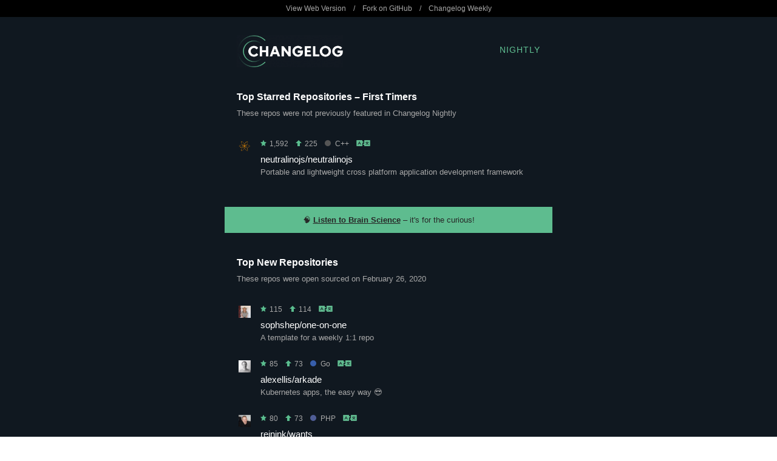

--- FILE ---
content_type: text/html
request_url: https://nightly.changelog.com/2020/02/26
body_size: 7577
content:
<!DOCTYPE html PUBLIC "-//W3C//DTD XHTML 1.0 Transitional//EN" "http://www.w3.org/TR/xhtml1/DTD/xhtml1-transitional.dtd">
<html>
  <head>
    <title>Changelog Nightly - 2020-02-26</title>

    <!-- Open Graph for social shares -->
    <meta property="og:title" content="Changelog Nightly &nbsp; 2020-02-26" />
    <meta property="og:image" content="https://changelog.com/og-image.jpg" />
    <meta property="og:description" content="Changelog Nightly is a free nightly email that unearths the hottest new repos before they blow up. It's nerd to the core and in your inbox each night. No spam!" />

    <!-- Always force latest IE rendering engine or request Chrome Frame -->
    <meta content="IE=edge,chrome=1" http-equiv="X-UA-Compatible">

    <meta http-equiv="Content-Type" content="text/html; charset=utf-8" />
    <meta name="viewport" content="width=device-width, initial-scale=1.0" />

    <link rel="stylesheet" type="text/css" href="/night-theme.css">

    
      <script>
      (function(i,s,o,g,r,a,m){i['GoogleAnalyticsObject']=r;i[r]=i[r]||function(){
      (i[r].q=i[r].q||[]).push(arguments)},i[r].l=1*new Date();a=s.createElement(o),
      m=s.getElementsByTagName(o)[0];a.async=1;a.src=g;m.parentNode.insertBefore(a,m)
      })(window,document,'script','//www.google-analytics.com/analytics.js','ga');
      ga('create', 'UA-4556641-22', 'auto');
      ga('send', 'pageview');
      </script>
    
  </head>
  <body>
    <p style="display: none !important;">neutralinojs, one-on-one, arkade, wants, stopMyBills and more!</p>

    <table class="top-bar hide-on-mobile" width="100%" cellpadding="0" cellspacing="0" border="0">
      <tr>
        <td width="100%">
          <table width="540" cellpadding="0" cellspacing="0" border="0" align="center">
            <tr>
              <td width="540">
                <p>
                  <a href="http://nightly.changelog.com/2020/02/26" title="View this issue on the Web">View Web Version</a>
                  &nbsp;&nbsp;&nbsp;/&nbsp;&nbsp;&nbsp;
                  <a href="https://github.com/thechangelog/nightly" title="Fork and contribute on GitHub">Fork on GitHub</a>
                  &nbsp;&nbsp;&nbsp;/&nbsp;&nbsp;&nbsp;
                  <a href="https://changelog.com/weekly" title="Subscribe to Changelog Weekly">Changelog Weekly</a>
                </p>
              </td>
            </tr>
          </table>
        </td>
      </tr>
    </table>

    <table id="logo" class="wrapper" width="100%" cellpadding="0" cellspacing="0" border="0">
      <tr>
        <td width="100%" cellpadding="0" cellspacing="0" border="0">
          <table width="540" cellpadding="20" cellspacing="0" border="0" align="center">
            <tr>
              <td class="header" width="175" cellpadding="0" cellspacing="0" border="0">
                <a href="https://changelog.com/" title="The Changelog">
                  <img class="logo" width="175" height="53" alt="Changelog Nightly" src="/images/logo-night.png" />
                </a>
              </td>
              <td class="header-title" width="125">
                <a href="https://changelog.com/nightly/" title="Changelog Nightly">Nightly</a>
              </td>
            </tr>
          </table>
        </td>
      </tr>
    </table>

    
      <table id="top-all-firsts" class="wrapper" width="100%" cellpadding="0" cellspacing="0" border="0">
        <tr>
          <td width="100%">
            <table width="540" cellpadding="20" cellspacing="0" border="0" align="center">
              <tr>
                <td class="section" width="540">
                  <h2>Top Starred Repositories &ndash; First Timers</h2>

                  <p>These repos were not previously featured in Changelog Nightly</p>

                  <div class="repositories">
                  
                    <div class="repository last-of-type">
                      <table>
  <tr class="stats">
    <td width="32" valign="top">
      <a href="https://github.com/neutralinojs" title="View neutralinojs on GitHub">
        <img class="avatar" src="https://avatars1.githubusercontent.com/u/36976817?v=4" width="20" height="20">
      </a>
    </td>
    <td valign="middle">
      <p>
        <span title="Total Stars"><img height="10" alt="Star" src="/images/star.png" />&nbsp;1,592</span>
        &nbsp;&nbsp;
        <span title="New Stars"><img height="10" alt="Up" src="/images/up.png" />&nbsp;225</span>
      
      
        &nbsp;&nbsp;
        <span title="Language"><a class="repository-language c" href="https://github.com/trending/c" title="View other trending C++ repos on GitHub"><span class="dot"></span>C++</a></span>
      
      &nbsp;&nbsp;
      <a href="https://translate.google.com/#view=home&op=translate&sl=auto&tl=auto&text=Portable%20and%20lightweight%20cross%20platform%20application%20development%20framework" title="Translate"><img height="10" alt="Translate" src="/images/translate.png" /></a>
      </p>
    </td>
  </tr>
  <tr class="about">
    <td width="32" valign="top">
    </td>
    <td valign="top">
      <h3>
        <a href="https://github.com/neutralinojs/neutralinojs" title="View neutralinojs on GitHub">neutralinojs/neutralinojs</a>
      </h3>
      <p>
        Portable and lightweight cross platform application development framework
      </p>
    </td>
  </tr>
</table>

                    </div>
                  
                  </div>
                </td>
              </tr>
            </table>
          </td>
        </tr>
      </table>

      <table class="promotion wrapper" width="100%" cellpadding="20" cellspacing="0" border="0">
        <tr>
          <td width="100%">
            <table width="540" cellpadding="0" cellspacing="0" border="0" align="center">
              <tr>
                <td class="cross-promotion" width="540">
                  <p>🧠 <a href="https://changelog.com/brainscience">Listen to Brain Science</a> &ndash; it's for the curious!
</p>
                </td>
              </tr>
            </table>
          </td>
        </tr>
      </table>
    

    
      <table id="top-new" class="wrapper" width="100%" cellpadding="0" cellspacing="0" border="0">
        <tr>
          <td width="100%">
            <table width="540" cellpadding="20" cellspacing="0" border="0" align="center">
              <tr>
                <td class="section" width="540">
                  <h2>Top New Repositories</h2>

                  <p>These repos were open sourced on February 26, 2020</p>

                  <div class="repositories">
                  
                    <div class="repository ">
                      <table>
  <tr class="stats">
    <td width="32" valign="top">
      <a href="https://github.com/sophshep" title="View sophshep on GitHub">
        <img class="avatar" src="https://avatars3.githubusercontent.com/u/527589?v=4" width="20" height="20">
      </a>
    </td>
    <td valign="middle">
      <p>
        <span title="Total Stars"><img height="10" alt="Star" src="/images/star.png" />&nbsp;115</span>
        &nbsp;&nbsp;
        <span title="New Stars"><img height="10" alt="Up" src="/images/up.png" />&nbsp;114</span>
      
      
      &nbsp;&nbsp;
      <a href="https://translate.google.com/#view=home&op=translate&sl=auto&tl=auto&text=A%20template%20for%20a%20weekly%201:1%20repo" title="Translate"><img height="10" alt="Translate" src="/images/translate.png" /></a>
      </p>
    </td>
  </tr>
  <tr class="about">
    <td width="32" valign="top">
    </td>
    <td valign="top">
      <h3>
        <a href="https://github.com/sophshep/one-on-one" title="View one-on-one on GitHub">sophshep/one-on-one</a>
      </h3>
      <p>
        A template for a weekly 1:1 repo
      </p>
    </td>
  </tr>
</table>

                    </div>
                  
                    <div class="repository ">
                      <table>
  <tr class="stats">
    <td width="32" valign="top">
      <a href="https://github.com/alexellis" title="View alexellis on GitHub">
        <img class="avatar" src="https://avatars1.githubusercontent.com/u/6358735?v=4" width="20" height="20">
      </a>
    </td>
    <td valign="middle">
      <p>
        <span title="Total Stars"><img height="10" alt="Star" src="/images/star.png" />&nbsp;85</span>
        &nbsp;&nbsp;
        <span title="New Stars"><img height="10" alt="Up" src="/images/up.png" />&nbsp;73</span>
      
      
        &nbsp;&nbsp;
        <span title="Language"><a class="repository-language go" href="https://github.com/trending/go" title="View other trending Go repos on GitHub"><span class="dot"></span>Go</a></span>
      
      &nbsp;&nbsp;
      <a href="https://translate.google.com/#view=home&op=translate&sl=auto&tl=auto&text=Kubernetes%20apps,%20the%20easy%20way%20%F0%9F%98%8E" title="Translate"><img height="10" alt="Translate" src="/images/translate.png" /></a>
      </p>
    </td>
  </tr>
  <tr class="about">
    <td width="32" valign="top">
    </td>
    <td valign="top">
      <h3>
        <a href="https://github.com/alexellis/arkade" title="View arkade on GitHub">alexellis/arkade</a>
      </h3>
      <p>
        Kubernetes apps, the easy way 😎
      </p>
    </td>
  </tr>
</table>

                    </div>
                  
                    <div class="repository ">
                      <table>
  <tr class="stats">
    <td width="32" valign="top">
      <a href="https://github.com/reinink" title="View reinink on GitHub">
        <img class="avatar" src="https://avatars0.githubusercontent.com/u/882133?v=4" width="20" height="20">
      </a>
    </td>
    <td valign="middle">
      <p>
        <span title="Total Stars"><img height="10" alt="Star" src="/images/star.png" />&nbsp;80</span>
        &nbsp;&nbsp;
        <span title="New Stars"><img height="10" alt="Up" src="/images/up.png" />&nbsp;73</span>
      
      
        &nbsp;&nbsp;
        <span title="Language"><a class="repository-language php" href="https://github.com/trending/php" title="View other trending PHP repos on GitHub"><span class="dot"></span>PHP</a></span>
      
      &nbsp;&nbsp;
      <a href="https://translate.google.com/#view=home&op=translate&sl=auto&tl=auto&text=Source%20code%20for%20my%20example%20app%20used%20in%20my%20Laracon%20Online%202020%20talk" title="Translate"><img height="10" alt="Translate" src="/images/translate.png" /></a>
      </p>
    </td>
  </tr>
  <tr class="about">
    <td width="32" valign="top">
    </td>
    <td valign="top">
      <h3>
        <a href="https://github.com/reinink/wants" title="View wants on GitHub">reinink/wants</a>
      </h3>
      <p>
        Source code for my example app used in my Laracon Online 2020 talk
      </p>
    </td>
  </tr>
</table>

                    </div>
                  
                    <div class="repository ">
                      <table>
  <tr class="stats">
    <td width="32" valign="top">
      <a href="https://github.com/xytoki" title="View xytoki on GitHub">
        <img class="avatar" src="https://avatars1.githubusercontent.com/u/7547189?v=4" width="20" height="20">
      </a>
    </td>
    <td valign="middle">
      <p>
        <span title="Total Stars"><img height="10" alt="Star" src="/images/star.png" />&nbsp;27</span>
        &nbsp;&nbsp;
        <span title="New Stars"><img height="10" alt="Up" src="/images/up.png" />&nbsp;26</span>
      
      
        &nbsp;&nbsp;
        <span title="Language"><a class="repository-language php" href="https://github.com/trending/php" title="View other trending PHP repos on GitHub"><span class="dot"></span>PHP</a></span>
      
      &nbsp;&nbsp;
      <a href="https://translate.google.com/#view=home&op=translate&sl=auto&tl=auto&text=%E8%87%AA%E5%8A%A8%E5%81%9C%E6%AD%A2%E6%AC%A0%E8%B4%B9%E4%BA%91%E6%9C%8D%E5%8A%A1%EF%BC%8C%E5%AE%88%E6%8A%A4%E8%B5%84%E4%BA%A7%E5%AE%89%E5%85%A8%E3%80%82%E6%94%AF%E6%8C%81%E9%98%BF%E9%87%8C%E4%BA%91CDN%EF%BC%8C%E8%85%BE%E8%AE%AF%E4%BA%91CDN%E3%80%82" title="Translate"><img height="10" alt="Translate" src="/images/translate.png" /></a>
      </p>
    </td>
  </tr>
  <tr class="about">
    <td width="32" valign="top">
    </td>
    <td valign="top">
      <h3>
        <a href="https://github.com/xytoki/stopMyBills" title="View stopMyBills on GitHub">xytoki/stopMyBills</a>
      </h3>
      <p>
        自动停止欠费云服务，守护资产安全。支持阿里云CDN，腾讯云CDN。
      </p>
    </td>
  </tr>
</table>

                    </div>
                  
                    <div class="repository ">
                      <table>
  <tr class="stats">
    <td width="32" valign="top">
      <a href="https://github.com/amusi" title="View amusi on GitHub">
        <img class="avatar" src="https://avatars2.githubusercontent.com/u/22436957?v=4" width="20" height="20">
      </a>
    </td>
    <td valign="middle">
      <p>
        <span title="Total Stars"><img height="10" alt="Star" src="/images/star.png" />&nbsp;30</span>
        &nbsp;&nbsp;
        <span title="New Stars"><img height="10" alt="Up" src="/images/up.png" />&nbsp;25</span>
      
      
      &nbsp;&nbsp;
      <a href="https://translate.google.com/#view=home&op=translate&sl=auto&tl=auto&text=CVPR%202020%20%E8%AE%BA%E6%96%87%E5%BC%80%E6%BA%90%E9%A1%B9%E7%9B%AE%E5%90%88%E9%9B%86" title="Translate"><img height="10" alt="Translate" src="/images/translate.png" /></a>
      </p>
    </td>
  </tr>
  <tr class="about">
    <td width="32" valign="top">
    </td>
    <td valign="top">
      <h3>
        <a href="https://github.com/amusi/CVPR2020-Code" title="View CVPR2020-Code on GitHub">amusi/CVPR2020-Code</a>
      </h3>
      <p>
        CVPR 2020 论文开源项目合集
      </p>
    </td>
  </tr>
</table>

                    </div>
                  
                    <div class="repository ">
                      <table>
  <tr class="stats">
    <td width="32" valign="top">
      <a href="https://github.com/insidegui" title="View insidegui on GitHub">
        <img class="avatar" src="https://avatars0.githubusercontent.com/u/67184?v=4" width="20" height="20">
      </a>
    </td>
    <td valign="middle">
      <p>
        <span title="Total Stars"><img height="10" alt="Star" src="/images/star.png" />&nbsp;18</span>
        &nbsp;&nbsp;
        <span title="New Stars"><img height="10" alt="Up" src="/images/up.png" />&nbsp;17</span>
      
      
        &nbsp;&nbsp;
        <span title="Language"><a class="repository-language swift" href="https://github.com/trending/swift" title="View other trending Swift repos on GitHub"><span class="dot"></span>Swift</a></span>
      
      &nbsp;&nbsp;
      <a href="https://translate.google.com/#view=home&op=translate&sl=auto&tl=auto&text=Publish%20plugin%20that%20lets%20you%20have%20both%20light%20and%20dark%20mode%20variants%20for%20images%20on%20your%20site%20%F0%9F%98%8E" title="Translate"><img height="10" alt="Translate" src="/images/translate.png" /></a>
      </p>
    </td>
  </tr>
  <tr class="about">
    <td width="32" valign="top">
    </td>
    <td valign="top">
      <h3>
        <a href="https://github.com/insidegui/DarkImagePublishPlugin" title="View DarkImagePublishPlugin on GitHub">insidegui/DarkImagePublishPlugin</a>
      </h3>
      <p>
        Publish plugin that lets you have both light and dark mode variants for images on your site 😎
      </p>
    </td>
  </tr>
</table>

                    </div>
                  
                    <div class="repository ">
                      <table>
  <tr class="stats">
    <td width="32" valign="top">
      <a href="https://github.com/AngryCarrot789" title="View AngryCarrot789 on GitHub">
        <img class="avatar" src="https://avatars0.githubusercontent.com/u/32274404?v=4" width="20" height="20">
      </a>
    </td>
    <td valign="middle">
      <p>
        <span title="Total Stars"><img height="10" alt="Star" src="/images/star.png" />&nbsp;15</span>
        &nbsp;&nbsp;
        <span title="New Stars"><img height="10" alt="Up" src="/images/up.png" />&nbsp;15</span>
      
      
        &nbsp;&nbsp;
        <span title="Language"><a class="repository-language c" href="https://github.com/trending/c" title="View other trending C# repos on GitHub"><span class="dot"></span>C#</a></span>
      
      &nbsp;&nbsp;
      <a href="https://translate.google.com/#view=home&op=translate&sl=auto&tl=auto&text=Notepad%20Sharp%20(Notepad%20%23)%20A%20basic%20notepad,%20like%20windows%20notepad,%20but%20has%20tabs%20(sort%20of)%20and%20has%20a%20really%20nice%20dark%20theme%20(imo).%20Made%20in%20WPF%20C%23%20using%20MVVM%20(atleast%20i%20think%20it&%2339;s%20MVVM...)" title="Translate"><img height="10" alt="Translate" src="/images/translate.png" /></a>
      </p>
    </td>
  </tr>
  <tr class="about">
    <td width="32" valign="top">
    </td>
    <td valign="top">
      <h3>
        <a href="https://github.com/AngryCarrot789/notepad2" title="View notepad2 on GitHub">AngryCarrot789/notepad2</a>
      </h3>
      <p>
        Notepad Sharp (Notepad #) A basic notepad, like windows notepad, but has tabs (sort of) and has a really nice dark theme (imo). Made in WPF C# using MVVM (atleast i think it&#39;s MVVM...)
      </p>
    </td>
  </tr>
</table>

                    </div>
                  
                    <div class="repository ">
                      <table>
  <tr class="stats">
    <td width="32" valign="top">
      <a href="https://github.com/pcysanji" title="View pcysanji on GitHub">
        <img class="avatar" src="https://avatars0.githubusercontent.com/u/43318710?v=4" width="20" height="20">
      </a>
    </td>
    <td valign="middle">
      <p>
        <span title="Total Stars"><img height="10" alt="Star" src="/images/star.png" />&nbsp;17</span>
        &nbsp;&nbsp;
        <span title="New Stars"><img height="10" alt="Up" src="/images/up.png" />&nbsp;15</span>
      
      
        &nbsp;&nbsp;
        <span title="Language"><a class="repository-language batchfile" href="https://github.com/trending/batchfile" title="View other trending Batchfile repos on GitHub"><span class="dot"></span>Batchfile</a></span>
      
      &nbsp;&nbsp;
      <a href="https://translate.google.com/#view=home&op=translate&sl=auto&tl=auto&text=Clash-Web-Bat%20%E6%98%AF%E6%89%B9%E5%A4%84%E7%90%86%E8%BF%90%E8%A1%8C%E7%AE%A1%E7%90%86%20clash%20%E7%9A%84%E5%B7%A5%E5%85%B7" title="Translate"><img height="10" alt="Translate" src="/images/translate.png" /></a>
      </p>
    </td>
  </tr>
  <tr class="about">
    <td width="32" valign="top">
    </td>
    <td valign="top">
      <h3>
        <a href="https://github.com/pcysanji/Clash-Web-Bat" title="View Clash-Web-Bat on GitHub">pcysanji/Clash-Web-Bat</a>
      </h3>
      <p>
        Clash-Web-Bat 是批处理运行管理 clash 的工具
      </p>
    </td>
  </tr>
</table>

                    </div>
                  
                    <div class="repository ">
                      <table>
  <tr class="stats">
    <td width="32" valign="top">
      <a href="https://github.com/twostraws" title="View twostraws on GitHub">
        <img class="avatar" src="https://avatars3.githubusercontent.com/u/190200?v=4" width="20" height="20">
      </a>
    </td>
    <td valign="middle">
      <p>
        <span title="Total Stars"><img height="10" alt="Star" src="/images/star.png" />&nbsp;19</span>
        &nbsp;&nbsp;
        <span title="New Stars"><img height="10" alt="Up" src="/images/up.png" />&nbsp;12</span>
      
      
        &nbsp;&nbsp;
        <span title="Language"><a class="repository-language swift" href="https://github.com/trending/swift" title="View other trending Swift repos on GitHub"><span class="dot"></span>Swift</a></span>
      
      &nbsp;&nbsp;
      <a href="https://translate.google.com/#view=home&op=translate&sl=auto&tl=auto&text=Code%20to%20accompany%20my%20article%20on%20this%20topic." title="Translate"><img height="10" alt="Translate" src="/images/translate.png" /></a>
      </p>
    </td>
  </tr>
  <tr class="about">
    <td width="32" valign="top">
    </td>
    <td valign="top">
      <h3>
        <a href="https://github.com/twostraws/NeumorphismSwiftUI" title="View NeumorphismSwiftUI on GitHub">twostraws/NeumorphismSwiftUI</a>
      </h3>
      <p>
        Code to accompany my article on this topic.
      </p>
    </td>
  </tr>
</table>

                    </div>
                  
                    <div class="repository last-of-type">
                      <table>
  <tr class="stats">
    <td width="32" valign="top">
      <a href="https://github.com/dili021" title="View dili021 on GitHub">
        <img class="avatar" src="https://avatars2.githubusercontent.com/u/55356496?v=4" width="20" height="20">
      </a>
    </td>
    <td valign="middle">
      <p>
        <span title="Total Stars"><img height="10" alt="Star" src="/images/star.png" />&nbsp;12</span>
        &nbsp;&nbsp;
        <span title="New Stars"><img height="10" alt="Up" src="/images/up.png" />&nbsp;12</span>
      
      
        &nbsp;&nbsp;
        <span title="Language"><a class="repository-language javascript" href="https://github.com/trending/javascript" title="View other trending JavaScript repos on GitHub"><span class="dot"></span>JavaScript</a></span>
      
      &nbsp;&nbsp;
      <a href="https://translate.google.com/#view=home&op=translate&sl=auto&tl=auto&text=A%20collection%20of%20articles%20written%20by%20Microverse%20students" title="Translate"><img height="10" alt="Translate" src="/images/translate.png" /></a>
      </p>
    </td>
  </tr>
  <tr class="about">
    <td width="32" valign="top">
    </td>
    <td valign="top">
      <h3>
        <a href="https://github.com/dili021/Microverse-Students-Blog" title="View Microverse-Students-Blog on GitHub">dili021/Microverse-Students-Blog</a>
      </h3>
      <p>
        A collection of articles written by Microverse students
      </p>
    </td>
  </tr>
</table>

                    </div>
                  
                  </div>
                </td>
              </tr>
            </table>
          </td>
        </tr>
      </table>

      <table class="promotion wrapper" width="100%" cellpadding="20" cellspacing="0" border="0">
        <tr>
          <td width="100%">
            <table width="540" cellpadding="0" cellspacing="0" border="0" align="center">
              <tr>
                <td class="cross-promotion" width="540">
                  <p>🤘 <a href="https://changelog.com/request">We take requests!</a> &ndash; like every good wedding DJ
</p>
                </td>
              </tr>
            </table>
          </td>
        </tr>
      </table>
    

    
      <table id="top-all-repeats" class="wrapper" width="100%" cellpadding="0" cellspacing="0" border="0">
        <tr>
          <td width="100%">
            <table width="540" cellpadding="20" cellspacing="0" border="0" align="center">
              <tr>
                <td class="section" width="540">
                  <h2>Top Starred Repositories &ndash; Repeat Performers</h2>

                  <p>These repos were previously featured in Changelog Nightly</p>

                  <div class="repositories">
                  
                    <div class="repository ">
                      <table>
  <tr class="stats">
    <td width="32" valign="top">
      <a href="https://github.com/refactoringui" title="View refactoringui on GitHub">
        <img class="avatar" src="https://avatars2.githubusercontent.com/u/61419855?v=4" width="20" height="20">
      </a>
    </td>
    <td valign="middle">
      <p>
        <span title="Total Stars"><img height="10" alt="Star" src="/images/star.png" />&nbsp;2,261</span>
        &nbsp;&nbsp;
        <span title="New Stars"><img height="10" alt="Up" src="/images/up.png" />&nbsp;706</span>
      
        &nbsp;&nbsp;
        <span title="Times Listed"><img height="10" alt="Eyes" src="/images/eye.png" />&nbsp;3</span>
      
      
      &nbsp;&nbsp;
      <a href="https://translate.google.com/#view=home&op=translate&sl=auto&tl=auto&text=A%20set%20of%20free%20MIT-licensed%20high-quality%20SVG%20icons%20for%20UI%20development." title="Translate"><img height="10" alt="Translate" src="/images/translate.png" /></a>
      </p>
    </td>
  </tr>
  <tr class="about">
    <td width="32" valign="top">
    </td>
    <td valign="top">
      <h3>
        <a href="https://github.com/refactoringui/heroicons" title="View heroicons on GitHub">refactoringui/heroicons</a>
      </h3>
      <p>
        A set of free MIT-licensed high-quality SVG icons for UI development.
      </p>
    </td>
  </tr>
</table>

                    </div>
                  
                    <div class="repository ">
                      <table>
  <tr class="stats">
    <td width="32" valign="top">
      <a href="https://github.com/wolverinn" title="View wolverinn on GitHub">
        <img class="avatar" src="https://avatars3.githubusercontent.com/u/36463336?v=4" width="20" height="20">
      </a>
    </td>
    <td valign="middle">
      <p>
        <span title="Total Stars"><img height="10" alt="Star" src="/images/star.png" />&nbsp;1,871</span>
        &nbsp;&nbsp;
        <span title="New Stars"><img height="10" alt="Up" src="/images/up.png" />&nbsp;274</span>
      
        &nbsp;&nbsp;
        <span title="Times Listed"><img height="10" alt="Eyes" src="/images/eye.png" />&nbsp;4</span>
      
      
      &nbsp;&nbsp;
      <a href="https://translate.google.com/#view=home&op=translate&sl=auto&tl=auto&text=%E8%AE%A1%E7%AE%97%E6%9C%BA%E5%9F%BA%E7%A1%80%EF%BC%88%E8%AE%A1%E7%AE%97%E6%9C%BA%E7%BD%91%E7%BB%9C/%E6%93%8D%E4%BD%9C%E7%B3%BB%E7%BB%9F/%E6%95%B0%E6%8D%AE%E5%BA%93/Git...%EF%BC%89%E9%9D%A2%E8%AF%95%E9%97%AE%E9%A2%98%E5%85%A8%E9%9D%A2%E6%80%BB%E7%BB%93%EF%BC%8C%E5%8C%85%E5%90%AB%E8%AF%A6%E7%BB%86%E7%9A%84follow-up%20question%E4%BB%A5%E5%8F%8A%E7%AD%94%E6%A1%88%EF%BC%9B%E5%85%A8%E9%83%A8%E9%87%87%E7%94%A8%E3%80%90%E9%97%AE%E9%A2%98+%E8%BF%BD%E9%97%AE+%E7%AD%94%E6%A1%88%E3%80%91%E7%9A%84%E5%BD%A2%E5%BC%8F%EF%BC%8C%E5%8D%B3%E6%8B%BF%E5%8D%B3%E7%94%A8%EF%BC%8C%E7%9B%B4%E5%87%BB%E4%BA%92%E8%81%94%E7%BD%91%E5%A4%A7%E5%8E%82%E9%9D%A2%E8%AF%95:rocket:%EF%BC%9B%E5%8F%AF%E7%94%A8%E4%BA%8E%E6%A8%A1%E6%8B%9F%E9%9D%A2%E8%AF%95%E3%80%81%E9%9D%A2%E8%AF%95%E5%89%8D%E5%A4%8D%E4%B9%A0%E3%80%81%E7%9F%AD%E6%9C%9F%E5%86%85%E5%BF%AB%E9%80%9F%E5%A4%87%E6%88%98%E9%9D%A2%E8%AF%95..." title="Translate"><img height="10" alt="Translate" src="/images/translate.png" /></a>
      </p>
    </td>
  </tr>
  <tr class="about">
    <td width="32" valign="top">
    </td>
    <td valign="top">
      <h3>
        <a href="https://github.com/wolverinn/Waking-Up" title="View Waking-Up on GitHub">wolverinn/Waking-Up</a>
      </h3>
      <p>
        计算机基础（计算机网络/操作系统/数据库/Git...）面试问题全面总结，包含详细的follow-up question以及答案；全部采用【问题+追问+答案】的形式，即拿即用，直击互联网大厂面试🚀；可用于模拟面试、面试前复习、短期内快速备战面试...
      </p>
    </td>
  </tr>
</table>

                    </div>
                  
                    <div class="repository ">
                      <table>
  <tr class="stats">
    <td width="32" valign="top">
      <a href="https://github.com/ripienaar" title="View ripienaar on GitHub">
        <img class="avatar" src="https://avatars0.githubusercontent.com/u/82342?v=4" width="20" height="20">
      </a>
    </td>
    <td valign="middle">
      <p>
        <span title="Total Stars"><img height="10" alt="Star" src="/images/star.png" />&nbsp;32,513</span>
        &nbsp;&nbsp;
        <span title="New Stars"><img height="10" alt="Up" src="/images/up.png" />&nbsp;217</span>
      
        &nbsp;&nbsp;
        <span title="Times Listed"><img height="10" alt="Eyes" src="/images/eye.png" />&nbsp;47</span>
      
      
        &nbsp;&nbsp;
        <span title="Language"><a class="repository-language html" href="https://github.com/trending/html" title="View other trending HTML repos on GitHub"><span class="dot"></span>HTML</a></span>
      
      &nbsp;&nbsp;
      <a href="https://translate.google.com/#view=home&op=translate&sl=auto&tl=auto&text=A%20list%20of%20SaaS,%20PaaS%20and%20IaaS%20offerings%20that%20have%20free%20tiers%20of%20interest%20to%20devops%20and%20infradev" title="Translate"><img height="10" alt="Translate" src="/images/translate.png" /></a>
      </p>
    </td>
  </tr>
  <tr class="about">
    <td width="32" valign="top">
    </td>
    <td valign="top">
      <h3>
        <a href="https://github.com/ripienaar/free-for-dev" title="View free-for-dev on GitHub">ripienaar/free-for-dev</a>
      </h3>
      <p>
        A list of SaaS, PaaS and IaaS offerings that have free tiers of interest to devops and infradev
      </p>
    </td>
  </tr>
</table>

                    </div>
                  
                    <div class="repository ">
                      <table>
  <tr class="stats">
    <td width="32" valign="top">
      <a href="https://github.com/CSSEGISandData" title="View CSSEGISandData on GitHub">
        <img class="avatar" src="https://avatars1.githubusercontent.com/u/60674295?v=4" width="20" height="20">
      </a>
    </td>
    <td valign="middle">
      <p>
        <span title="Total Stars"><img height="10" alt="Star" src="/images/star.png" />&nbsp;1,430</span>
        &nbsp;&nbsp;
        <span title="New Stars"><img height="10" alt="Up" src="/images/up.png" />&nbsp;197</span>
      
        &nbsp;&nbsp;
        <span title="Times Listed"><img height="10" alt="Eyes" src="/images/eye.png" />&nbsp;2</span>
      
      
      &nbsp;&nbsp;
      <a href="https://translate.google.com/#view=home&op=translate&sl=auto&tl=auto&text=Novel%20Coronavirus%20(COVID-19)%20Cases,%20provided%20by%20JHU%20CSSE" title="Translate"><img height="10" alt="Translate" src="/images/translate.png" /></a>
      </p>
    </td>
  </tr>
  <tr class="about">
    <td width="32" valign="top">
    </td>
    <td valign="top">
      <h3>
        <a href="https://github.com/CSSEGISandData/COVID-19" title="View COVID-19 on GitHub">CSSEGISandData/COVID-19</a>
      </h3>
      <p>
        Novel Coronavirus (COVID-19) Cases, provided by JHU CSSE
      </p>
    </td>
  </tr>
</table>

                    </div>
                  
                    <div class="repository ">
                      <table>
  <tr class="stats">
    <td width="32" valign="top">
      <a href="https://github.com/alpinejs" title="View alpinejs on GitHub">
        <img class="avatar" src="https://avatars0.githubusercontent.com/u/59030169?v=4" width="20" height="20">
      </a>
    </td>
    <td valign="middle">
      <p>
        <span title="Total Stars"><img height="10" alt="Star" src="/images/star.png" />&nbsp;4,111</span>
        &nbsp;&nbsp;
        <span title="New Stars"><img height="10" alt="Up" src="/images/up.png" />&nbsp;187</span>
      
        &nbsp;&nbsp;
        <span title="Times Listed"><img height="10" alt="Eyes" src="/images/eye.png" />&nbsp;4</span>
      
      
        &nbsp;&nbsp;
        <span title="Language"><a class="repository-language javascript" href="https://github.com/trending/javascript" title="View other trending JavaScript repos on GitHub"><span class="dot"></span>JavaScript</a></span>
      
      &nbsp;&nbsp;
      <a href="https://translate.google.com/#view=home&op=translate&sl=auto&tl=auto&text=A%20rugged,%20minimal%20framework%20for%20composing%20JavaScript%20behavior%20in%20your%20markup." title="Translate"><img height="10" alt="Translate" src="/images/translate.png" /></a>
      </p>
    </td>
  </tr>
  <tr class="about">
    <td width="32" valign="top">
    </td>
    <td valign="top">
      <h3>
        <a href="https://github.com/alpinejs/alpine" title="View alpine on GitHub">alpinejs/alpine</a>
      </h3>
      <p>
        A rugged, minimal framework for composing JavaScript behavior in your markup.
      </p>
    </td>
  </tr>
</table>

                    </div>
                  
                    <div class="repository last-of-type">
                      <table>
  <tr class="stats">
    <td width="32" valign="top">
      <a href="https://github.com/ossu" title="View ossu on GitHub">
        <img class="avatar" src="https://avatars2.githubusercontent.com/u/14957346?v=4" width="20" height="20">
      </a>
    </td>
    <td valign="middle">
      <p>
        <span title="Total Stars"><img height="10" alt="Star" src="/images/star.png" />&nbsp;55,521</span>
        &nbsp;&nbsp;
        <span title="New Stars"><img height="10" alt="Up" src="/images/up.png" />&nbsp;182</span>
      
        &nbsp;&nbsp;
        <span title="Times Listed"><img height="10" alt="Eyes" src="/images/eye.png" />&nbsp;51</span>
      
      
      &nbsp;&nbsp;
      <a href="https://translate.google.com/#view=home&op=translate&sl=auto&tl=auto&text=:mortar_board:%20Path%20to%20a%20free%20self-taught%20education%20in%20Computer%20Science!" title="Translate"><img height="10" alt="Translate" src="/images/translate.png" /></a>
      </p>
    </td>
  </tr>
  <tr class="about">
    <td width="32" valign="top">
    </td>
    <td valign="top">
      <h3>
        <a href="https://github.com/ossu/computer-science" title="View computer-science on GitHub">ossu/computer-science</a>
      </h3>
      <p>
        🎓 Path to a free self-taught education in Computer Science!
      </p>
    </td>
  </tr>
</table>

                    </div>
                  
                  </div>
                </td>
              </tr>
            </table>
          </td>
        </tr>
      </table>
    

    <table id="weekly" class="wrapper" width="100%" cellpadding="20" cellspacing="0" border="0">
      <tr>
        <td width="100%">
          <table width="540" cellpadding="0" cellspacing="0" border="0" align="center">
            <tr>
              <td class="cross-promotion" width="540">
                <p>📰 <a href="https://changelog.com/weekly">Subscribe to Changelog Weekly</a> &ndash; our curated and less frequent email.
</p>
              </td>
            </tr>
          </table>
        </td>
      </tr>
    </table>

    <table id="footer" class="wrapper" width="100%" cellpadding="20" cellspacing="0" border="0">
      <tr>
        <td width="100%">
          <table width="540" cellpadding="0" cellspacing="0" border="0" align="center">
            <tr>
              <td class="footer">
                

                
                  <p><a href="https://changelog.com/nightly/">Subscribe Here</a></p>
                  <p class="last-of-type">&copy; Changelog Media, All rights reserved</p>
                
              </td>
            </tr>
          </table>
        </td>
      </tr>
    </table>
  </body>
</html>


--- FILE ---
content_type: text/plain
request_url: https://www.google-analytics.com/j/collect?v=1&_v=j102&a=1529579092&t=pageview&_s=1&dl=https%3A%2F%2Fnightly.changelog.com%2F2020%2F02%2F26&ul=en-us%40posix&dt=Changelog%20Nightly%20-%202020-02-26&sr=1280x720&vp=1280x720&_u=IEBAAEABAAAAACAAI~&jid=2045860502&gjid=1894643108&cid=269924021.1768706728&tid=UA-4556641-22&_gid=1638726390.1768706728&_r=1&_slc=1&z=1922763064
body_size: -452
content:
2,cG-V8JZSLWN7S